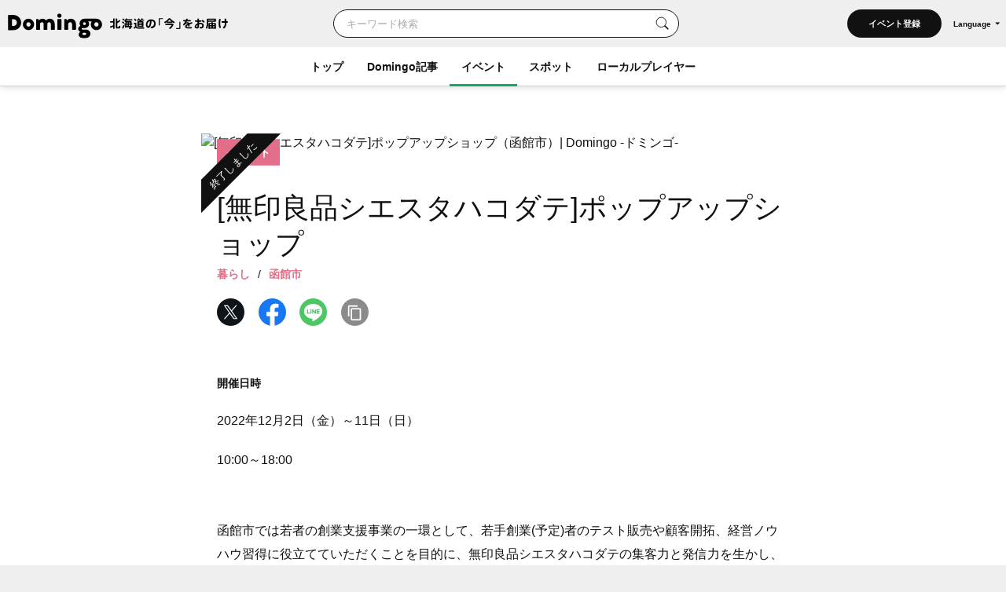

--- FILE ---
content_type: text/html; charset=UTF-8
request_url: https://domingo.ne.jp/event/34152
body_size: 62208
content:
<!DOCTYPE html>
<html lang="ja">

<head>

    <meta name="viewport" content="width=device-width,initial-scale=1">
    <meta charset="utf-8">
    <meta name="description" content="[無印良品シエスタハコダテ]ポップアップショップ （函館市）のイベント情報。函館市では若者の創業支援事業の一環として、若手創業(予定)者のテスト販売や顧客開拓、経営ノウハウ習得に役立てていただくことを目的に、無印良品シエスタハコダテの集客力と発信力を生かし、同施設に短期間出店する｢ポップアップショップ｣を開催します。">
    <meta name="format-detection" content="telephone=no">
    <meta name="csrf-token" content="MlNIenhU2J8Bv28Vc9hSUii2PC5SmyCwzUzESX8N">

                        <title>[無印良品シエスタハコダテ]ポップアップショップ（函館市）| Domingo -ドミンゴ-</title>
            
    <meta property="og:type" content="article">
    <meta property="og:title" content="[無印良品シエスタハコダテ]ポップアップショップ（函館市）| Domingo -ドミンゴ-">
    <meta property="og:description" content="[無印良品シエスタハコダテ]ポップアップショップ （函館市）のイベント情報。函館市では若者の創業支援事業の一環として、若手創業(予定)者のテスト販売や顧客開拓、経営ノウハウ習得に役立てていただくことを目的に、無印良品シエスタハコダテの集客力と発信力を生かし、同施設に短期間出店する｢ポップアップショップ｣を開催します。">
    <meta property="og:site_name" content="全179市町村公認！北海道の「今」をお届け Domingo -ドミンゴ-">
    <meta property="og:url" content="https://domingo.ne.jp/event/34152">
    <meta property="og:locale" content="ja_JP">
    <meta property="og:image" content="https://p1-634a4370.imageflux.jp/w=768,f=webp:auto,q=78/https%3A%2F%2Fwww.city.hakodate.hokkaido.jp%2Fdocs%2F2022062000055%2Ffiles%2Fthumb%2Fpop-up-shop.jpg" />
    <meta property="og:image:width" content="1080" />
    <meta property="og:image:height" content="720" />
    <meta name="twitter:card" content="summary_large_image" />
    <meta name="twitter:creator" content="@cfm_domingo" />
    <meta name="twitter:site" content="@cfm_domingo" />

    
            <meta name="robots" content="noindex, nofollow">
    
    <link rel="stylesheet" href="https://fonts.googleapis.com/icon?family=Material+Icons">
    <link rel="stylesheet" type="text/css" href="/css/reset.css">
    <link rel="stylesheet" href="https://cdnjs.cloudflare.com/ajax/libs/lity/2.4.1/lity.min.css" integrity="sha512-UiVP2uTd2EwFRqPM4IzVXuSFAzw+Vo84jxICHVbOA1VZFUyr4a6giD9O3uvGPFIuB2p3iTnfDVLnkdY7D/SJJQ==" crossorigin="anonymous" referrerpolicy="no-referrer" />
    <link rel="stylesheet" type="text/css" href="//cdn.jsdelivr.net/npm/slick-carousel@1.8.1/slick/slick.css" />
    <link rel="stylesheet" href="https://ajax.googleapis.com/ajax/libs/jqueryui/1.12.1/themes/smoothness/jquery-ui.css">
    <link rel="stylesheet" type="text/css" href="/css/style.css?20260122">

    <script src="https://code.jquery.com/jquery-3.5.1.min.js"></script>
    <script src="https://cdnjs.cloudflare.com/ajax/libs/lity/2.4.1/lity.min.js" integrity="sha512-UU0D/t+4/SgJpOeBYkY+lG16MaNF8aqmermRIz8dlmQhOlBnw6iQrnt4Ijty513WB3w+q4JO75IX03lDj6qQNA==" crossorigin="anonymous" referrerpolicy="no-referrer"></script>
    <script type="text/javascript" src="//ajax.aspnetcdn.com/ajax/jQuery/jquery-1.9.1.min.js"></script>
    <script type="text/javascript" src="/js/jquery.uploadThumbs.js"></script>
    <script src="https://ajax.googleapis.com/ajax/libs/jqueryui/1.12.1/jquery-ui.min.js"></script>
    <script src="https://ajax.googleapis.com/ajax/libs/jqueryui/1/i18n/jquery.ui.datepicker-ja.min.js"></script>
    <script type="text/javascript" src="/js/css_browser_selector.js"></script>
    <script type="text/javascript" src="//cdn.jsdelivr.net/npm/slick-carousel@1.8.1/slick/slick.min.js"></script>
    <script type="text/javascript" src="/js/function.js?202511261614"></script>
    <script src="https://cdnjs.cloudflare.com/ajax/libs/bodymovin/5.8.0/lottie.min.js" type="text/javascript"></script>
    <script type="text/javascript" src="//mlb.valuecommerce.com/mylinkbox.js" async></script>
    <script type="text/javascript" src="/js/loading.js?20211224"></script>

    <link rel="shortcut icon" href="/images/favicon.ico" type="image/x-icon">
    <link rel="apple-touch-icon" href="/images/touch-icon.png" sizes="180x180">

    
    
            
        <link rel="canonical" href="https://domingo.ne.jp/event/34152" />
        <link rel="alternate" hreflang="ja" href="https://domingo.ne.jp/event/34152" />
        <link rel="alternate" hreflang="en" href="https://domingo.ne.jp/en/event/34152" />
        <link rel="alternate" hreflang="zh-CN" href="https://domingo.ne.jp/zh-CN/event/34152" />
        <link rel="alternate" hreflang="zh-TW" href="https://domingo.ne.jp/zh-TW/event/34152" />
        <link rel="alternate" hreflang="ko" href="https://domingo.ne.jp/ko/event/34152" />
    
    

    <script>
        $(function () {
            $.datepicker.setDefaults($.datepicker.regional["ja"]);
            $("#date1").datepicker();
            $("#date2").datepicker();
        });
    </script>

    <script>
        $(function () {
            $('#hero_slider').slick({
                autoplay: true,
                autoplaySpeed: 5000,
                centerMode :true,
                variableWidth: true,
                dots: true,
                responsive: [{
                    breakpoint: 561,
                    settings: {
                        centerMode:false,
                        variableWidth:false,
                        arrows: false,
                    }
                }]
            });

            var bnr_dots_flag = true;
            if($('#bnr_slider li').length == 1){
                bnr_dots_flag = false;
            }
            $('#bnr_slider').slick({
                autoplay: false,
                autoplaySpeed: 5000,
                draggable: false,
                slidesToShow: 3,
                arrows: false,
                responsive: [{
                    breakpoint: 561,
                    settings: {
                        autoplay: true,
                        draggable: true,
                        slidesToShow: 1,
                        dots: bnr_dots_flag,
                    }
                }]
            });

            $('#article__hero_slider').slick({
                autoplay: true,
                autoplaySpeed: 5000,
                dots: true,
                arrows: false
            });
        });
    </script>

    
    <script type="text/javascript">
        (function(c,l,a,r,i,t,y){
            c[a]=c[a]||function(){(c[a].q=c[a].q||[]).push(arguments)};
            t=l.createElement(r);t.async=1;t.src="https://www.clarity.ms/tag/"+i;
            y=l.getElementsByTagName(r)[0];y.parentNode.insertBefore(t,y);
        })(window, document, "clarity", "script", "or105tq0yj");
    </script>

    
    <script>(function(w,d,s,l,i){w[l]=w[l]||[];w[l].push({'gtm.start':
                new Date().getTime(),event:'gtm.js'});var f=d.getElementsByTagName(s)[0],
            j=d.createElement(s),dl=l!='dataLayer'?'&l='+l:'';j.async=true;j.src=
            'https://www.googletagmanager.com/gtm.js?id='+i+dl;f.parentNode.insertBefore(j,f);
        })(window,document,'script','dataLayer','GTM-P2P38DM');</script>
    <!-- End Google Tag Manager -->
</head>

<body>


    
    

    <!-- Google Tag Manager (noscript) -->
    <noscript><iframe src="https://www.googletagmanager.com/ns.html?id=GTM-P2P38DM"
                      height="0" width="0" style="display:none;visibility:hidden"></iframe></noscript>
    <!-- End Google Tag Manager (noscript) -->

                        <div id="wrapper" class="app_bnr_none">
            
        <div class="main_cont">


    <header id="header" class="scroll">
        <div class="app_bnr_wrap hide">

            
            <script>
                function DisableButton(obj) {
                    obj.disabled = true;
                    obj.value = '処理中';
                    obj.form.submit();
                }
            </script>

            
            

            
            
        </div>
        <div class="header_inner">
            <div class="header_top">

                <h1 class="header_logo">
                    <a id="button_top" href="/">
                        <img class="pc" src="/images/logo_header_pc.svg" alt="Domingo-ドミンゴ-">
                        <img class="header_catch pc" src="/images/logo_header_catch_.svg" alt="北海道の「今」をお届け">
                        <img class="sp" src="/images/logo_header_.svg" alt="北海道の「今」をお届け Domingo-ドミンゴ-">
                    </a>
                </h1>

                                    <div class="header_top_search">
                                                    <form class="search" action="/key_word" method="get">
                                                        <div class="search_txtarea">
                                    <input id="key_word" type="text" name="word" placeholder="キーワード検索">
                                </div>
                                <div id="key_word_submit" class="search_icon">
                                    <input id="key_word_search" type="submit" value="">
                                </div>
                            </form>
                    </div>

                    <div class="event_btn_area">
                        
                                                                                    <div class="event_btn">
                                    <a id="event_post_btn" href="/sign_in">イベント登録</a>
                                </div>
                                                    
                        
                        
                                                    <div id="header_lang" class="header_lang">
                                <p class="header_lang_btn">Language</p>
                                <ul class="header_lang_menu">
                                    <li><a href="https://domingo.ne.jp/event/34152">日本語</a></li>
                                    <li><a href="https://domingo.ne.jp/en/event/34152">ENGLISH</a></li>
                                    <li><a href="https://domingo.ne.jp/zh-CN/event/34152">中文简体</a></li>
                                    <li><a href="https://domingo.ne.jp/zh-TW/event/34152">中文繁體</a></li>
                                    <li><a href="https://domingo.ne.jp/ko/event/34152">한국어</a></li>
                                </ul>
                            </div>
                                            </div>

                    









                            </div>

            <div id="header_menu">
                <div class="header_menu_cont">
                    <div class="header_nav">
                        <nav>
                            <div class="header_menu_cont_box global_nav_main">
                                <ul class="header_menu_list">
                                    <!-- SPキーワード検索 -->
                                    <li class="header_menu_search sp">
                                                                                    <form class="search" action="/key_word" method="get">
                                                                                        
                                                <div class="search_txtarea">
                                                    <input id="key_word" type="text" name="word" placeholder="キーワード検索">
                                                </div>
                                                <div id="key_word_submit" class="search_icon">
                                                    <input id="key_word_search" type="submit" value="">
                                                </div>
                                            </form>
                                    </li>
                                    <!-- SPキーワード検索ここまで -->
                                    <li class=""><a href="/">トップ</a></li>
                                    <li class="has_submenu">
                                        <a href="/article/list/1">Domingo記事</a>
                                        <div class="header_submenu">
                                            <div class="header_submenu_inner">
                                                <div class="header_submenu_row">
                                                    <div class="header_submenu_group accordion_wrapper">
                                                        <p class="header_submenu_heading accordion_btn">食べる</p>
                                                        <ul class="header_submenu_list accordion_target">
                                                            <li><a href="/article/list/1/unspecified/sweets">スイーツ・パン</a></li>
                                                            <li><a href="/article/list/1/unspecified/ramen">ラーメン</a></li>
                                                            <li><a href="/article/list/1/unspecified/sushi">寿司</a></li>
                                                            <li><a href="/article/list/1/unspecified/curry">カレー</a></li>
                                                            <li><a href="/article/list/1/unspecified/genghiskhan">ジンギスカン</a></li>
                                                            <li><a href="/article/list/1/unspecified/lunch_buffet">ランチ・ビュッフェ</a></li>
                                                            <li><a href="/article/list/1/unspecified/dinner">ディナー</a></li>
                                                            <li><a href="/article/list/1/unspecified/cafe">カフェ</a></li>
                                                        </ul>
                                                    </div>
                                                    <div class="header_submenu_group accordion_wrapper">
                                                        <p class="header_submenu_heading accordion_btn">お出かけ</p>
                                                        <ul class="header_submenu_list accordion_target">
                                                            <li><a href="/article/list/1/unspecified/event-summary-municipalities-category">イベント</a></li>
                                                            <li><a href="/article/list/1/unspecified/favorite-view">素敵な景色</a></li>
                                                            <li><a href="/article/list/1/unspecified/hokkaido-drive">ドライブ</a></li>
                                                            <li><a href="/article/list/1/unspecified/outdoor-camp">アウトドア・キャンプ</a></li>
                                                            <li><a href="/article/list/1/unspecified/experience">体験</a></li>
                                                            <li><a href="/article/list/1/unspecified/cherry-blossom-autumn-leaves">桜・花見・紅葉</a></li>
                                                            <li><a href="/article/list/1/unspecified/ski-snowboard">スキー場・スノーボード</a></li>
                                                            <li><a href="/article/list/1/unspecified/hotsprings-hotels">温泉・ホテル</a></li>
                                                        </ul>
                                                    </div>
                                                    <div class="header_submenu_group accordion_wrapper">
                                                        <p class="header_submenu_heading accordion_btn">暮らし</p>
                                                        <ul class="header_submenu_list accordion_target">
                                                            <li><a href="/article/list/1/unspecified/people">ひと</a></li>
                                                            <li><a href="/article/list/1/unspecified/town">まち</a></li>
                                                            <li><a href="/article/list/1/unspecified/animal">動物・生き物</a></li>
                                                            <li><a href="/article/list/1/unspecified/culture">カルチャー</a></li>
                                                            <li><a href="/article/list/1/unspecified/history">歴史</a></li>
                                                        </ul>
                                                    </div>
                                                </div>
                                                <hr>
                                                <div class="header_submenu_group accordion_wrapper">
                                                    <p class="header_submenu_heading accordion_btn">エリア別</p>
                                                    <ul class="header_submenu_list accordion_target area">
                                                        <li><a href="/article/list/1/sapporo">札幌</a></li>
                                                        <li><a href="/article/list/1/otaru-niseko">小樽・ニセコ</a></li>
                                                        <li><a href="/article/list/1/asahikawa-furano">旭川・富良野</a></li>
                                                        <li><a href="/article/list/1/hakodate-donan">函館・道南</a></li>
                                                        <li><a href="/article/list/1/obihiro-tokachi">帯広・十勝</a></li>
                                                        <li><a href="/article/list/1/ishikari-sorachi">石狩・空知</a></li>
                                                        <li><a href="/article/list/1/tomakomai-muroran-noboribetsu">苫小牧・室蘭・登別</a></li>
                                                        <li><a href="/article/list/1/kushiro-shiretoko">釧路・知床</a></li>
                                                        <li><a href="/article/list/1/abashiri-ohotsuku">網走・オホーツク</a></li>
                                                        <li><a href="/article/list/1/wakkanai-douhoku">稚内・道北</a></li>
                                                        <li><a href="/article/list/1/hidaka-erimo">日高・えりも</a></li>
                                                        <li><a href="/article/list/1/others">その他</a></li>
                                                    </ul>
                                                </div>
                                            </div>
                                        </div>
                                    </li>
                                    <li class="current has_submenu">
                                        <a href="/event_list/1">イベント</a>
                                        <div class="header_submenu">
                                            <div class="header_submenu_inner">
                                                <div class="header_submenu_row">
                                                    <div class="header_submenu_group accordion_wrapper">
                                                        <p class="header_submenu_heading accordion_btn">観光・催し</p>
                                                        <ul class="header_submenu_list accordion_target">
                                                            <li><a href="/event_list_travel/1">観光</a></li>
                                                            <li><a href="/event_list_festival/1">お祭り</a></li>
                                                            <li><a href="/event_list_food_gourmet/1">食・グルメ</a></li>
                                                            <li><a href="/event_list_entertainment/1">エンタメ</a></li>
                                                            <li><a href="/event_list_exhibition/1">展示</a></li>
                                                        </ul>
                                                    </div>
                                                    <div class="header_submenu_group accordion_wrapper">
                                                        <p class="header_submenu_heading accordion_btn">体験・レジャー</p>
                                                        <ul class="header_submenu_list accordion_target">
                                                            <li><a href="/event_list_experience/1">体験</a></li>
                                                            <li><a href="/event_list_sports/1">スポーツ</a></li>
                                                            <li><a href="/event_list_family/1">ファミリー</a></li>
                                                        </ul>
                                                    </div>
                                                    <div class="header_submenu_group accordion_wrapper">
                                                        <p class="header_submenu_heading accordion_btn">暮らし・学び</p>
                                                        <ul class="header_submenu_list accordion_target">
                                                            <li><a href="/event_list_life/1">暮らし</a></li>
                                                            <li><a href="/event_list_business_seminar/1">ビジネス・セミナー</a></li>
                                                        </ul>
                                                    </div>
                                                </div>
                                                <hr>
                                                <div class="header_submenu_group accordion_wrapper">
                                                    <p class="header_submenu_heading accordion_btn">エリア別</p>
                                                    <ul class="header_submenu_list accordion_target area">
                                                        <li><a href="/event_list_sapporo/1">札幌</a></li>
                                                        <li><a href="/event_list_otaru/1">小樽・ニセコ</a></li>
                                                        <li><a href="/event_list_asahikawa/1">旭川・富良野</a></li>
                                                        <li><a href="/event_list_hakodate/1">函館・道南</a></li>
                                                        <li><a href="/event_list_obihiro/1">帯広・十勝</a></li>
                                                        <li><a href="/event_list_ishikari/1">石狩・空知</a></li>
                                                        <li><a href="/event_list_tomakomai/1">苫小牧・室蘭・登別</a></li>
                                                        <li><a href="/event_list_kushiro/1">釧路・知床</a></li>
                                                        <li><a href="/event_list_abashiri/1">網走・オホーツク</a></li>
                                                        <li><a href="/event_list_wakkanai/1">稚内・道北</a></li>
                                                        <li><a href="/event_list_hidaka/1">日高・えりも</a></li>
                                                        <li><a href="/event_list_dogai/1">北海道外</a></li>
                                                    </ul>
                                                </div>
                                            </div>
                                        </div>
                                    </li>
                                    <li class="has_submenu">
                                        <a href="/spot_list/1">スポット</a>
                                        <div class="header_submenu">
                                            <div class="header_submenu_inner">
                                                <div class="header_submenu_row">
                                                    <div class="header_submenu_group accordion_wrapper">
                                                        <p class="header_submenu_heading accordion_btn">見る・遊ぶ</p>
                                                        <ul class="header_submenu_list accordion_target">
                                                            <li><a href="/spot_list/1/unspecified/sightseeing">観光</a></li>
                                                            <li><a href="/spot_list/1/unspecified/nature">自然・景色</a></li>
                                                            <li><a href="/spot_list/1/unspecified/park">公園</a></li>
                                                            <li><a href="/spot_list/1/unspecified/outdoor">アウトドア</a></li>
                                                            <li><a href="/spot_list/1/unspecified/experience">体験</a></li>
                                                            <li><a href="/spot_list/1/unspecified/exhibition">展示</a></li>
                                                        </ul>
                                                    </div>
                                                    <div class="header_submenu_group accordion_wrapper">
                                                        <p class="header_submenu_heading accordion_btn">食べる・ショッピング</p>
                                                        <ul class="header_submenu_list accordion_target">
                                                            <li><a href="/spot_list/1/unspecified/gourmet">グルメ</a></li>
                                                            <li><a href="/spot_list/1/unspecified/shopping">ショッピング</a></li>
                                                        </ul>
                                                    </div>
                                                    <div class="header_submenu_group accordion_wrapper">
                                                        <p class="header_submenu_heading accordion_btn">泊まる・交流する</p>
                                                        <ul class="header_submenu_list accordion_target">
                                                            <li><a href="/spot_list/1/unspecified/hotel">宿</a></li>
                                                            <li><a href="/spot_list/1/unspecified/hot-spring">温泉・銭湯</a></li>
                                                            <li><a href="/spot_list/1/unspecified/machi-hub">まちハブ</a></li>
                                                        </ul>
                                                    </div>
                                                </div>
                                                <hr>
                                                <div class="header_submenu_group accordion_wrapper">
                                                    <p class="header_submenu_heading accordion_btn">エリア別</p>
                                                    <ul class="header_submenu_list accordion_target area">
                                                        <li><a href="/spot_list/1/Sapporo-Shi">札幌</a></li>
                                                        <li><a href="/spot_list/1/Otaru-Shi">小樽・ニセコ</a></li>
                                                        <li><a href="/spot_list/1/Asahikawa-Shi">旭川・富良野</a></li>
                                                        <li><a href="/spot_list/1/Hakodate-Shi">函館・道南</a></li>
                                                        <li><a href="/spot_list/1/Obihiro-Shi">帯広・十勝</a></li>
                                                        <li><a href="/spot_list/1/Ishikari-Shi">石狩・空知</a></li>
                                                        <li><a href="/spot_list/1/Tomakomai-Shi">苫小牧・室蘭・登別</a></li>
                                                        <li><a href="/spot_list/1/Kushiro-Cho">釧路・知床</a></li>
                                                        <li><a href="/spot_list/1/Abashiri-Shi">網走・オホーツク</a></li>
                                                        <li><a href="/spot_list/1/Wakkanai-Shi">稚内・道北</a></li>
                                                        <li><a href="/spot_list/1/Hidaka-Cho">日高・えりも</a></li>
                                                    </ul>
                                                </div>
                                            </div>
                                        </div>
                                    </li>
                                    <li class=""><a href="/player/list/1">ローカルプレイヤー</a></li>
                                </ul>
                            </div>




                            
                                                            <div class="header_lang">
                                    <ul class="header_lang_menu">
                                        <li><a href="https://domingo.ne.jp/event/34152">日本語</a></li>
                                        <li><a href="https://domingo.ne.jp/en/event/34152">ENGLISH</a></li>
                                        <li><a href="https://domingo.ne.jp/zh-CN/event/34152">中文简体</a></li>
                                        <li><a href="https://domingo.ne.jp/zh-TW/event/34152">中文繁體</a></li>
                                        <li><a href="https://domingo.ne.jp/ko/event/34152">한국어</a></li>
                                    </ul>
                                </div>
                            
                        </nav>
                    </div>
                </div>
                <div id="header_menu_btn"></div>
            </div>
        </div>
    </header>

        </div>


    <div id="main" class="page_detail pink event detail_event">
        <div class="main_inner">
            <article id="article" class="cont">
                <div class="article__hero">
                    <div class="article__hero--inner">
                        <img src="https://p1-634a4370.imageflux.jp/w=768,f=webp:auto,q=78/https%3A%2F%2Fwww.city.hakodate.hokkaido.jp%2Fdocs%2F2022062000055%2Ffiles%2Fthumb%2Fpop-up-shop.jpg" class="article__hero--img" alt="[無印良品シエスタハコダテ]ポップアップショップ（函館市）| Domingo -ドミンゴ-" decoding="async">
                        <div class="article__label">
                            <p>イベント</p>
                            
                            
                            
                            
                            
                                                    </div>
                                                <div class="article__label_corner">
                            <p>終了しました</p>
                        </div>
                                            </div>
                </div>
                <div class="cont__inner">
                        <div class="cont__doc">
                            <div class="section title_area">
                                <h1>[無印良品シエスタハコダテ]ポップアップショップ</h1>

                                <div class="title_area_sub">
                                                                            <p class="city"><a id="button_event" href="/event_list/1/0/0/0/unspecified/lifestyle">暮らし</a></p>
                                                                        <p class="city">/</p>
                                                                                                                        
                                        <p class="city"><a id="button_event" href="/event/area/list/22/1">函館市</a></p>
                                                                                                </div>

                            <script>
                                // URLコピー
                                function copy_url() {
                                    const locate = '';
                                    const element = document.createElement('input');
                                    if (locate !== '') {
                                        element.value = 'https://domingo.ne.jp//event/34152';
                                    } else {
                                        element.value = 'https://domingo.ne.jp/event/34152';
                                    }
                                    document.body.appendChild(element);
                                    element.select();
                                    document.execCommand('copy');
                                    document.body.removeChild(element);

                                    // コピーしました表示
                                    const target = document.getElementById("copy_completed");
                                    target.innerHTML = '<button class="copy_btn" onclick="copy_url()"></button><p class="copy_complete" id="copy_complete">URLをコピーしました</p>';

                                    const target_2 = document.getElementById("copy_completed_2");
                                    target_2.innerHTML = '<button class="copy_btn" onclick="copy_url()"></button><p class="copy_complete" id="copy_complete">URLをコピーしました</p>';

                                    // 3秒後にコピーしました表示をクリア
                                    window.setTimeout(() => {
                                        const target = document.getElementById("copy_completed");
                                        target.innerHTML = '<button class="copy_btn" onclick="copy_url()"></button>';
                                        const target_2 = document.getElementById("copy_completed_2");
                                        target_2.innerHTML = '<button class="copy_btn" onclick="copy_url()"></button>';
                                    }, 3000);
                                }
                            </script>

                            <ul class="share_sns_list">
                                <li>
                                                                            <a class="sns_btn_tw" href="https://twitter.com/intent/tweet?text=%5B%E7%84%A1%E5%8D%B0%E8%89%AF%E5%93%81%E3%82%B7%E3%82%A8%E3%82%B9%E3%82%BF%E3%83%8F%E3%82%B3%E3%83%80%E3%83%86%5D%E3%83%9D%E3%83%83%E3%83%97%E3%82%A2%E3%83%83%E3%83%97%E3%82%B7%E3%83%A7%E3%83%83%E3%83%97%0a@cfm_domingo より%0a&url=https://domingo.ne.jp/event/34152" rel="nofollow" target="_blank">
                                            <img src="/images/sns_twitter.svg?20240328" alt="Twitter">
                                        </a>
                                                                    </li>
                                <li>
                                                                            <a class="sns_btn_fb" href="http://www.facebook.com/share.php?quote=%5B%E7%84%A1%E5%8D%B0%E8%89%AF%E5%93%81%E3%82%B7%E3%82%A8%E3%82%B9%E3%82%BF%E3%83%8F%E3%82%B3%E3%83%80%E3%83%86%5D%E3%83%9D%E3%83%83%E3%83%97%E3%82%A2%E3%83%83%E3%83%97%E3%82%B7%E3%83%A7%E3%83%83%E3%83%97%0a@Domingo.Hokkaido より&u=https://domingo.ne.jp/event/34152" target="_blank" rel="nofollow">
                                            <img src="/images/sns_facebook.svg" alt="Facebook">
                                        </a>
                                                                    </li>
                                <li>
                                                                            <a class="sns_btn_line" href="http://line.me/R/msg/text/?%5B%E7%84%A1%E5%8D%B0%E8%89%AF%E5%93%81%E3%82%B7%E3%82%A8%E3%82%B9%E3%82%BF%E3%83%8F%E3%82%B3%E3%83%80%E3%83%86%5D%E3%83%9D%E3%83%83%E3%83%97%E3%82%A2%E3%83%83%E3%83%97%E3%82%B7%E3%83%A7%E3%83%83%E3%83%97%0ahttps://domingo.ne.jp/event/34152" target="_blank" rel="nofollow">
                                            <img src="/images/sns_line.svg" alt="LINE">
                                        </a>
                                                                    </li>
                                <li id="copy_completed">
                                    <button class="copy_btn" onclick="copy_url()"></button>
                                </li>
                            </ul>

                        </div>

                        
                        <div class="section date_area">
                            <h2>開催日時</h2>
                            <div class="date_area_info">
                                <p class="date">2022年12月2日（金）～11日（日）</p>
                                <p class="time">10:00～18:00</p>
                            </div>
                        </div>

                        <div class="section about_area">
                            <h2></h2>
                            <p>函館市では若者の創業支援事業の一環として、若手創業(予定)者のテスト販売や顧客開拓、経営ノウハウ習得に役立てていただくことを目的に、無印良品シエスタハコダテの集客力と発信力を生かし、同施設に短期間出店する｢ポップアップショップ｣を開催します。<br />
<br />
[出店者一覧]<br />
・Baby's Breath -Calm-(陶器・季節もの雑貨，ファブリック)<br />
・BoyaG(アパレル衣服)<br />
<br />
詳しくはリーフレットをご覧ください。<br />
<br />
※イベントの開催状況につきましては、主催者様の公式サイトを必ずご確認ください。</p>
                                                                                        <a class="web" href="https://www.city.hakodate.hokkaido.jp/docs/2022062000055/files/pop-up-shop.pdf" target="_blank">リーフレット</a>
                                                    </div>

                        
                        <div class="section venue_area">
                            <h2>会場</h2>
                            <p>無印良品シエスタハコダテ 1階</p>
                            <div class="map">
                                                                    <iframe src="https://www.google.com/maps/embed/v1/place?key=AIzaSyC0YMKUBgbc1ZXc6KxtezaBJegHQspOsag&amp;q=〒040-0011 北海道 函館市函館本町２４－１  シエスタハコダテ&amp;center=41.7896187,140.7519576" width="600" height="450" frameborder="0" style="border:0" allowfullscreen></iframe>
                                                            </div>
                                                    </div>

                                                    <div class="section sponsor_area">
                                <h2>主催者</h2>
                                <p>函館市</p>
                            </div>
                        
                                                    <div class="section contact_area">
                                <h2>お問い合わせ</h2>
                                <p>函館市 経済部 工業振興課</p>
                                                                    <a class="mail" href="mailto:kougyou1@city.hakodate.hokkaido.jp" target="_blank">メール</a>
                                                                                                    <p class="tel">0138213316</p>
                                                                                            </div>
                        
                        
                    </div>

                    <div class="cont__notes">
                                                                                    <p>概要引用元： <a href="https://www.city.hakodate.hokkaido.jp/docs/2022062000055/" target="_blank">函館市</a></p>
                                                                            
                        <p>内容は事前の予告なく変更になる場合がございます。<br>イベントの開催状況につきましては、主催者様の公式サイト等を必ずご確認ください。</p>

                                                    <a id="button_event" class="report" href="/contact-other?event_id=34152" target="_blank">問題を報告する</a>
                                            </div>

                    <ul class="share_sns_list">
                        <li>
                            <a class="sns_btn_tw" href="https://twitter.com/intent/tweet?text=%5B%E7%84%A1%E5%8D%B0%E8%89%AF%E5%93%81%E3%82%B7%E3%82%A8%E3%82%B9%E3%82%BF%E3%83%8F%E3%82%B3%E3%83%80%E3%83%86%5D%E3%83%9D%E3%83%83%E3%83%97%E3%82%A2%E3%83%83%E3%83%97%E3%82%B7%E3%83%A7%E3%83%83%E3%83%97%0a@cfm_domingo より%0a&url=https://domingo.ne.jp/event/34152" rel="nofollow" target="_blank">
                                <img src="/images/sns_twitter.svg?20240328" alt="Twitter">
                            </a>
                        </li>
                        <li>
                            <a class="sns_btn_fb" href="http://www.facebook.com/share.php?quote=%5B%E7%84%A1%E5%8D%B0%E8%89%AF%E5%93%81%E3%82%B7%E3%82%A8%E3%82%B9%E3%82%BF%E3%83%8F%E3%82%B3%E3%83%80%E3%83%86%5D%E3%83%9D%E3%83%83%E3%83%97%E3%82%A2%E3%83%83%E3%83%97%E3%82%B7%E3%83%A7%E3%83%83%E3%83%97%0a@Domingo.Hokkaido より&u=https://domingo.ne.jp/event/34152" target="_blank" rel="nofollow">
                                <img src="/images/sns_facebook.svg" alt="Facebook">
                            </a>
                        </li>
                        <li>
                            <a class="sns_btn_line" href="http://line.me/R/msg/text/?%5B%E7%84%A1%E5%8D%B0%E8%89%AF%E5%93%81%E3%82%B7%E3%82%A8%E3%82%B9%E3%82%BF%E3%83%8F%E3%82%B3%E3%83%80%E3%83%86%5D%E3%83%9D%E3%83%83%E3%83%97%E3%82%A2%E3%83%83%E3%83%97%E3%82%B7%E3%83%A7%E3%83%83%E3%83%97%0ahttps://domingo.ne.jp/event/34152" target="_blank" rel="nofollow">
                                <img src="/images/sns_line.svg" alt="LINE">
                            </a>
                        </li>
                        <li id="copy_completed_2">
                            <button class="copy_btn" onclick="copy_url()"></button>
                        </li>
                    </ul>

                    

                                            <div class="section bnr_area">
                            <a href="https://domingo.ne.jp/notice/detail/52776"><img src="/images/event/bnr_event_spot_publish.jpg" alt="イベント主催者のみなさん！Domingoにイベント情報を掲載しませんか？" decoding="async"></a>
                        </div>
                                    </div>
            </article>

                            <section class="section">
                    <div class="section__inner">
                        <h2 class="section__title">おすすめイベント</h2>
                        <ul class="card__list">

                                                            <li>
                                    <a id="button_event" href="/event/52233">
                                                                                    <p class="card__tmb"><img src="https://p1-634a4370.imageflux.jp/w=768,f=webp:auto,q=78/https%3A%2F%2Fapi.domingo.ne.jp%2Fupload%2Fevent%2F202411%2F4a711eb86df678d69d824b16ef7402b7.jpg" alt="" decoding="async"></p>
                                                                                <div class="card__txt">
                                            <p class="card__label pink">イベント
                                                
                                                
                                                
                                                
                                                
                                            </p>
                                                                                        <p class="card__title">五稜星の夢（ほしのゆめ）</p>
                                            <p class="card__eventdate"><span>2025年12月1日（月）～2月28日（土）</span></p>
                                            <p class="card__sub">
                                                観光 /
                                                                                                                                                            函館市
                                                                                                                                                </p>
                                        </div>
                                    </a>
                                </li>
                                                            <li>
                                    <a id="button_event" href="/event/52283">
                                                                                    <p class="card__tmb"><img src="https://p1-634a4370.imageflux.jp/w=768,f=webp:auto,q=78/https%3A%2F%2Fapi.domingo.ne.jp%2Fupload%2Fevent%2F202510%2F0mrbSNz9ggqo1DrhRS9VrLNZ7THf6EL9OzCs70U5.jpg" alt="" decoding="async"></p>
                                                                                <div class="card__txt">
                                            <p class="card__label pink">イベント
                                                
                                                
                                                
                                                
                                                
                                            </p>
                                                                                        <p class="card__title">しかりべつ湖コタン2026</p>
                                            <p class="card__eventdate"><span>2026年1月24日（土）～3月15日（日）</span></p>
                                            <p class="card__sub">
                                                観光 /
                                                                                                                                                            鹿追町
                                                                                                                                                </p>
                                        </div>
                                    </a>
                                </li>
                                                            <li>
                                    <a id="button_event" href="/event/52518">
                                                                                    <p class="card__tmb"><img src="https://p1-634a4370.imageflux.jp/w=768,f=webp:auto,q=78/https%3A%2F%2Fs3.ap-northeast-1.amazonaws.com%2Fdomingo-web.production%2Fevent_upload_images%2F2025%2F12%2F03%2F692fe58b839b2_1764746635.jpg" alt="" decoding="async"></p>
                                                                                <div class="card__txt">
                                            <p class="card__label pink">イベント
                                                
                                                
                                                
                                                
                                                
                                            </p>
                                                                                        <p class="card__title">阿寒湖氷上フェスティバル 阿寒湖ICE・愛す・阿寒「冬華美」</p>
                                            <p class="card__eventdate"><span>2026年2月1日（日）～3月15日（日）</span></p>
                                            <p class="card__sub">
                                                観光 /
                                                                                                                                                            釧路市
                                                                                                                                                </p>
                                        </div>
                                    </a>
                                </li>
                                                            <li>
                                    <a id="button_event" href="/event/52665">
                                                                                    <p class="card__tmb"><img src="https://p1-634a4370.imageflux.jp/w=768,f=webp:auto,q=78/https%3A%2F%2Fs3.ap-northeast-1.amazonaws.com%2Fdomingo-web.production%2Fevent_upload_images%2F2026%2F01%2F06%2F695cb03ddcd94_1767682109.jpg" alt="" decoding="async"></p>
                                                                                <div class="card__txt">
                                            <p class="card__label pink">イベント
                                                
                                                
                                                
                                                
                                                
                                            </p>
                                                                                        <p class="card__title">RISING SUN ROCK FESTIVAL 2026 in EZO</p>
                                            <p class="card__eventdate"><span>2026年8月14日（金）～15日（土）</span></p>
                                            <p class="card__sub">
                                                エンタメ /
                                                                                                                                                            石狩市
                                                                                                                                                                                                                小樽市
                                                                                                                                                </p>
                                        </div>
                                    </a>
                                </li>
                                                            <li>
                                    <a id="button_event" href="/event/52680">
                                                                                    <p class="card__tmb"><img src="https://p1-634a4370.imageflux.jp/w=768,f=webp:auto,q=78/https%3A%2F%2Fs3.ap-northeast-1.amazonaws.com%2Fdomingo-web.production%2Fevent_upload_images%2F2026%2F01%2F14%2F69671af07f12b_1768364784.jpg" alt="" decoding="async"></p>
                                                                                <div class="card__txt">
                                            <p class="card__label pink">イベント
                                                
                                                
                                                
                                                
                                                
                                            </p>
                                                                                        <p class="card__title">IWAMIZAWA ドカ雪まつり2026</p>
                                            <p class="card__eventdate"><span>2026年2月7日（土）～8日（日）</span></p>
                                            <p class="card__sub">
                                                お祭り /
                                                                                                                                                            岩見沢市
                                                                                                                                                </p>
                                        </div>
                                    </a>
                                </li>
                                                            <li>
                                    <a id="button_event" href="/event/52682">
                                                                                    <p class="card__tmb"><img src="https://p1-634a4370.imageflux.jp/w=768,f=webp:auto,q=78/https%3A%2F%2Fs3.ap-northeast-1.amazonaws.com%2Fdomingo-web.production%2Fevent_upload_images%2F2026%2F01%2F07%2F695dd604d45eb_1767757316.jpg" alt="" decoding="async"></p>
                                                                                <div class="card__txt">
                                            <p class="card__label pink">イベント
                                                
                                                
                                                
                                                
                                                
                                            </p>
                                                                                        <p class="card__title">第27回 2026北見厳寒の焼き肉まつり</p>
                                            <p class="card__eventdate"><span>2026年2月6日（金）</span></p>
                                            <p class="card__sub">
                                                お祭り /
                                                                                                                                                            北見市
                                                                                                                                                </p>
                                        </div>
                                    </a>
                                </li>
                            
                        </ul>
                    </div>
                                            <div class="readmore__btn">
                            <a id="button_event" href="/event_list/related/34152">もっと見る</a>
                        </div>
                                    </section>
            
            <div class="cont__adsbygoogle">
                <style>
                    .adsense_responsive { width: 320px; height: 100px; }
                    @media(min-width: 560px) { .adsense_responsive { width: 468px; height: 60px; } }
                    @media(min-width: 960px) { .adsense_responsive { width: 728px; height: 90px; } }
                </style>
                <script async src="https://pagead2.googlesyndication.com/pagead/js/adsbygoogle.js?client=ca-pub-6299807395149855"
                        crossorigin="anonymous"></script>
                <!-- adsense_responsive -->
                <ins class="adsbygoogle adsense_responsive"
                     style="display:block"
                     data-ad-client="ca-pub-6299807395149855"
                     data-ad-slot="3349476048"></ins>
                <script>
                    (adsbygoogle = window.adsbygoogle || []).push({});
                </script>
            </div>

        </div>
    </div>

    <div class="topic_path">

    <ol>
                                    <li><a href="https://domingo.ne.jp">ホーム</a></li>
                                                <li><a href="https://domingo.ne.jp/event_list/1">イベント</a></li>
                                                <li>[無印良品シエスタハコダテ]ポップアップショップ</li>
                        </ol>
</div>



        
    <footer id="footer">
        <div class="footer_app">
            <div class="footer_app_inner">
                <p class="footer_app_badge"><img src="/images/badge_free.svg" alt="無料"></p>
                <p class="footer_app_logo"><img src="/images/logo_domingo_wht.svg" alt="Domingo"></p>
                <p class="footer_app_title">アプリでもっと便利に！</p>
                <ul class="footer_app_point">
                    <li>
                        <div class="point_txt">
                            <p class="point_num"><span>POINT</span><span>01</span></p>
                            <p>北海道の旬な「ニュース」をカテゴリごとにチェックできる！</p>
                        </div>
                        <p class="point_img">
                                                            <img src="https://p1-634a4370.imageflux.jp/w=768,f=webp:auto,q=78/https://domingo.ne.jp/images/app_point_2.png">
                                                    </p>
                    </li>
                    <li>
                        <div class="point_txt">
                            <p class="point_num"><span>POINT</span><span>02</span></p>
                            <p>あなたの「まち」の情報をまとめてチェックできる！</p>
                        </div>
                        <p class="point_img">
                                                            <img src="https://p1-634a4370.imageflux.jp/w=768,f=webp:auto,q=78/https://domingo.ne.jp/images/app_point_1.png">
                                                    </p>
                    </li>
                    <li>
                        <div class="point_txt">
                            <p class="point_num"><span>POINT</span><span>03</span></p>
                            <p>道内各地で開催される「イベント」が探しやすく、保存も可能！</p>
                        </div>
                        <p class="point_img">
                                                            <img src="https://p1-634a4370.imageflux.jp/w=768,f=webp:auto,q=78/https://domingo.ne.jp/images/app_point_3.png">
                                                    </p>
                    </li>
                </ul>
                <div class="btn_cta_app">
                                            <a class="appstore" href="https://apps.apple.com/jp/app/domingo/id1102689377"><img src="/images/cta_btn_appstore_.svg" alt="App Storeからダウンロード"></a>
                        <a class="googleplay" href="https://play.google.com/store/apps/details?id=jp.co.crypton.peach"><img src="/images/cta_btn_googleplay_.svg" alt="Google Playで手に入れよう"></a>
                                    </div>
            </div>
        </div>

        
        
        <div class="section bnr_area footer_bnr_lp_pr">
            <a href="/contact/ad" target="_blank">
                <img src="/images/advertising consultation banner.png" alt="DomingoのPRプランのご案内">
            </a>
        </div>

        <div class="footer_inner">

            <p class="footer_sns_lead"><span class="break">Domingo公式SNSをフォローしよう！</span></p>
            <div class="footer_sns">
                <a class="footer_tw" href="https://twitter.com/cfm_domingo/" target="_blank"><img src="/images/icon_twitter.svg?20240328" alt="Twitter"></a>
                <a class="footer_fb" href="https://www.facebook.com/Domingo.Hokkaido/" target="_blank"><img src="/images/icon_facebook.svg" alt="Facebook"></a>
                <a class="footer_insta" href="https://www.instagram.com/cfm_domingo/" target="_blank"><img src="/images/icon_instagram.svg" alt="Instagram"></a>
            </div>

            <ul class="footer_nav">
                <li><a href="/about_domingo">Domingoとは</a></li>
                
                <li><a href="/notice/1">お知らせ</a></li>
                <li><a href="/about_app">アプリについて</a></li>
            </ul>

            <ul class="footer_nav sub">
                                    <li><a id="contact_btn" href="/contact-other">お問い合わせ</a></li>
                    <li><a id="contact_ad_btn" href="/contact/ad">広告掲載のご相談</a></li>
                                <li><a href="https://www.crypton.co.jp/cfm/aboutus" target="_blank">運営会社</a></li>
                <li><a id="terms" href="/terms">利用規約</a></li>
                <li><a id="privacy_policy" href="/privacy_policy">個人情報の保護について</a></li>
                <li><a id="domingo_bot" href="/domingo_bot">Domingo Botについて</a></li>
                <li><a id="faq" href="/faq-4.5.0">アプリに関するFAQ</a></li>
                <li><a id="notice" href="/sitemap">サイトマップ</a></li>
            </ul>

            <p class="copylight">&copy; Crypton Future Media, INC.</p>

        </div>
    </footer>

        <p id="pageTop" class="hide">
            <a href="#wrapper"></a>
        </p>

        
        
        
    </div>
</body>
</html>


--- FILE ---
content_type: text/html; charset=utf-8
request_url: https://www.google.com/recaptcha/api2/aframe
body_size: 183
content:
<!DOCTYPE HTML><html><head><meta http-equiv="content-type" content="text/html; charset=UTF-8"></head><body><script nonce="EPx3Lnnr2kNovRpV7Cp7Jg">/** Anti-fraud and anti-abuse applications only. See google.com/recaptcha */ try{var clients={'sodar':'https://pagead2.googlesyndication.com/pagead/sodar?'};window.addEventListener("message",function(a){try{if(a.source===window.parent){var b=JSON.parse(a.data);var c=clients[b['id']];if(c){var d=document.createElement('img');d.src=c+b['params']+'&rc='+(localStorage.getItem("rc::a")?sessionStorage.getItem("rc::b"):"");window.document.body.appendChild(d);sessionStorage.setItem("rc::e",parseInt(sessionStorage.getItem("rc::e")||0)+1);localStorage.setItem("rc::h",'1769518585112');}}}catch(b){}});window.parent.postMessage("_grecaptcha_ready", "*");}catch(b){}</script></body></html>

--- FILE ---
content_type: image/svg+xml
request_url: https://domingo.ne.jp/images/logo_header_catch_.svg
body_size: 9170
content:
<?xml version="1.0" encoding="UTF-8"?>
<svg id="_レイヤー_2" data-name=" レイヤー 2" xmlns="http://www.w3.org/2000/svg" version="1.1" viewBox="0 0 325.5 30">
  <defs>
    <style>
      .cls-1 {
        fill: #000;
        stroke-width: 0px;
      }
    </style>
  </defs>
  <path class="cls-1" d="M12.605,2.723v24.809c0,1.156-.937,2.093-2.094,2.093s-2.094-.937-2.094-2.093v-3.719c-1.812.875-3.843,1.844-5.53,2.594-1.094.5-2.375-.032-2.812-1.156-.438-1.094.156-2.312,1.25-2.719,2.093-.749,4.812-1.781,7.092-2.719v-7.561H1.887c-1.062,0-1.969-.875-1.969-1.938s.907-1.937,1.969-1.937h6.53V2.723c0-1.156.938-2.094,2.094-2.094s2.094.938,2.094,2.094ZM28.478,23.125c-.469,4.906-1.469,5.625-4.625,5.625h-3.218c-4.031,0-5.062-1.312-5.062-7.343V2.723c0-1.156.968-2.094,2.124-2.094s2.125.938,2.125,2.094v6.875c1.75-1.094,3.5-2.407,4.843-3.656.749-.719,1.906-.719,2.687,0,.875.781.875,2.156,0,2.937-2.094,1.907-4.937,3.906-7.53,5.249v7.313c0,2.842.25,3.156,1.125,3.156h2.625c.656,0,.781-.126.843-1.719.032-1.125,1-2,2.125-1.968,1.156.032,2.062,1.062,1.937,2.218Z"/>
  <path class="cls-1" d="M33.267,10.315c.468-.874,1.562-1.188,2.437-.718,1.156.625,2.187,1.249,3.062,1.905.968.719,1.031,2.124.156,2.968-.718.688-1.874.751-2.624.063-.688-.625-1.531-1.251-2.437-1.844-.781-.5-1.031-1.531-.594-2.375ZM40.11,21.157c-.844,2.156-1.937,4.656-2.937,6.625-.531,1.062-1.874,1.437-2.906.812-.938-.594-1.25-1.812-.688-2.782,1-1.718,2.156-3.968,3.093-6.061.406-.907,1.437-1.312,2.344-.968.969.374,1.469,1.405,1.094,2.374ZM34.329,2.191c.5-.907,1.594-1.219,2.5-.719.938.5,1.781,1.031,2.531,1.563,1,.688,1.094,2.124.25,2.968-.718.719-1.875.782-2.656.125-.594-.5-1.281-1-2.031-1.5-.812-.53-1.062-1.593-.594-2.437ZM61.575,23.408c0,.968-.781,1.718-1.75,1.718h-1c-.656,4.375-1.812,4.657-4.124,4.657h-1.156c-.969,0-1.719-.814-1.687-1.782.032-.905.812-1.624,1.718-1.624h.313c.375,0,.687-.063.937-1.251h-9.936c-.281.875-1.157,1.47-2.094,1.314-1.031-.158-1.75-1.126-1.594-2.157l.75-5.968h-.938c-.968,0-1.75-.812-1.75-1.781s.781-1.749,1.75-1.749h1.312l.406-4.687c0-.063.032-.156.032-.219-.718.531-1.75.5-2.437-.156-.718-.688-.781-1.812-.156-2.594,1.313-1.593,2.344-3.374,3.062-5.249.375-.968,1.407-1.468,2.375-1.188.938.281,1.5,1.188,1.375,2.124h13.061c.968,0,1.75.812,1.75,1.782s-.781,1.749-1.75,1.749h-14.686c-.375.625-.75,1.251-1.188,1.844.25-.093.5-.125.781-.125h12.436c1.25,0,2.25,1,2.218,2.249l-.125,4.469h.562c.968,0,1.781.781,1.781,1.749s-.812,1.781-1.781,1.781h-.688l-.188,3.343h.656c.969,0,1.75.782,1.75,1.75ZM45.39,21.657h3.03l.281-3.343h-2.937l-.375,3.343ZM46.14,14.784h2.812l.188-3.25h-2.687l-.312,3.25ZM55.202,21.657l.156-3.343h-3.093l-.312,3.343h3.25ZM55.545,11.534h-2.875l-.187,3.25h2.968l.094-3.25Z"/>
  <path class="cls-1" d="M92.799,29.281c-4.186.095-11.186.095-14.685,0-2.969-.093-4.781-.718-6.875-2.937-1,.844-1.968,1.594-2.874,2.25-.969.686-2.344.405-2.937-.626-.562-.968-.218-2.218.75-2.78.906-.5,1.844-1.093,2.812-1.749v-6.938h-2.031c-1,0-1.781-.812-1.781-1.812s.781-1.781,1.781-1.781h4.156c1,0,1.781.812,1.781,1.812v8.248c1.781,2.094,3.469,2.687,5.843,2.75,2.969.093,9.561-.095,13.936-.281,1.062-.032,1.968.781,2,1.842.032,1.094-.781,1.97-1.875,2ZM66.802,4.472c-.656-.718-.656-1.781,0-2.5.688-.749,1.875-.781,2.625-.093,1,.937,1.844,1.812,2.562,2.687.781.968.5,2.375-.562,3-.906.531-2.062.281-2.656-.594-.562-.812-1.218-1.656-1.969-2.5ZM73.145,5.503c0-.875.75-1.624,1.625-1.624h2.937l-.25-.656c-.375-.875-.094-1.875.718-2.375.938-.593,2.156-.249,2.687.719.437.812.781,1.593.968,2.312h3.75c.406-.751.75-1.5,1.062-2.219.438-1,1.625-1.437,2.594-.968,1.062.531,1.437,1.844.75,2.812l-.281.375h3.187c.875,0,1.594.749,1.594,1.624s-.718,1.594-1.594,1.594h-6.78l-.656,1.468h4.468c1.188,0,2.187,1,2.187,2.187v11.279c0,1.188-1,2.156-2.187,2.156h-12.155c-1.188,0-2.156-.968-2.156-2.156v-11.279c0-1.188.968-2.187,2.156-2.187h3.53l.313-1.468h-6.843c-.875,0-1.625-.719-1.625-1.594ZM79.614,11.658v1.468h8.311v-1.468h-8.311ZM87.925,15.626h-8.311v1.47h8.311v-1.47ZM87.925,19.596h-8.311v1.5h8.311v-1.5Z"/>
  <path class="cls-1" d="M126.053,15.283c0,5.781-2.531,10.843-10.093,12.874-1.718.468-3.156-.156-3.562-1.405-.468-1.531.375-2.782,2-3.219,5.312-1.437,7.124-3.78,7.124-8.28,0-4.063-2.281-7.218-6.875-7.687-.468,11.623-4.031,19.498-9.217,19.498-3.875,0-6.312-4.656-6.312-9.499,0-7.343,5.562-14.186,14.124-14.186,8.937,0,12.811,5.718,12.811,11.904ZM110.337,7.878c-4.531,1.219-7.093,5.156-7.093,9.562,0,2.874,1,4.873,2.281,4.873,1.844,0,4.499-4.936,4.812-14.435Z"/>
  <path class="cls-1" d="M146.368,1.566c0,.656-.562,1.219-1.218,1.219h-8.124v16.497c0,.688-.593,1.282-1.281,1.282s-1.25-.594-1.25-1.282V1.942c0-.875.687-1.594,1.562-1.594h9.093c.656,0,1.218.563,1.218,1.219Z"/>
  <path class="cls-1" d="M178.279,12.471c-.531,1.126-1.906,1.531-3,.938-1.218-.688-2.437-1.407-3.624-2.25.032.125.062.282.062.438,0,1.03-.844,1.874-1.874,1.874h-11.218c-1.031,0-1.874-.844-1.874-1.874,0-.188,0-.375.062-.563-1.25.907-2.531,1.719-3.812,2.437-1.063.594-2.375.156-2.875-.937-.468-1.031-.062-2.25.938-2.749,3.625-1.844,7.218-4.687,10.343-8.5,1.374-1.686,3.937-1.718,5.343-.062,3.28,3.78,6.905,6.499,10.561,8.374,1.031.53,1.468,1.812.968,2.874ZM174.999,19.033c-1.937,4.031-4.812,7.687-8.218,10.406-.937.749-2.344.562-3.03-.438-.656-.905-.469-2.187.406-2.875,2.406-1.905,4.499-4.249,5.999-6.811h-15.998c-1.031,0-1.875-.874-1.875-1.905s.844-1.875,1.875-1.875h18.622c1.813,0,3,1.875,2.219,3.5ZM164.062,4.159c-1.812,2.187-3.656,4.031-5.531,5.562h11.218c-1.906-1.531-3.781-3.343-5.687-5.562Z"/>
  <path class="cls-1" d="M193.973,11.034v17.342c0,.875-.719,1.593-1.594,1.593h-9.093c-.656,0-1.218-.562-1.218-1.218s.562-1.219,1.218-1.219h8.124V11.034c0-.688.594-1.281,1.281-1.281s1.281.593,1.281,1.281Z"/>
  <path class="cls-1" d="M225.412,15.409c-1.907.531-3.938,1.188-5.844,1.905.156,1.031.219,2.219.25,3.5.032,1.438-.844,2.5-2.124,2.5s-2.094-.874-2.063-2.344v-.5c0-.5,0-.968-.031-1.405-2.406,1.249-4.093,2.624-4.093,3.875,0,1.5,2,2.124,6.093,2.124,1.687,0,3.843-.219,5.812-.531,1.531-.219,2.469.156,2.687,1.312.219,1.219-.437,2.187-1.999,2.5-1.594.312-3.343.468-6.187.468-7.187,0-10.623-1.812-10.623-5.561,0-3.187,3.53-5.906,7.53-7.969-.344-.593-.844-.905-1.5-.905-1.594,0-3.843,1.093-5.374,2.531-.5.468-1.313,1.405-2.156,2.344-1,1.125-2.437,1.281-3.343.405-.844-.844-.844-2.218.156-3.28,1.812-1.937,3.718-4.624,5.187-7.468h-3.906c-1.251,0-2-.844-2-1.875s.749-1.844,2-1.844h5.499c.218-.656.437-1.312.593-1.968.313-1.375,1.5-2.25,2.843-1.907,1.406.344,2.031,1.75,1.594,3.094l-.281.781,7.218-.032c1.312,0,2,.844,2,1.875s-.75,1.875-2,1.875h-8.937c-.75,1.344-1.562,2.531-2.187,3.249,1.375-.749,2.75-1.156,4.281-1.156,1.875,0,3.187.875,4.031,2.594,2.187-.907,4.218-1.594,5.624-2.031,1.281-.407,2.687-.188,3.063,1.125.405,1.407-.438,2.344-1.812,2.719Z"/>
  <path class="cls-1" d="M258.854,20.908c0,4.468-3,7.811-8.25,7.811-.125,0-.905-.032-1.5-.125-1.53-.219-2.281-1.314-2.061-2.563.188-1.063,1.062-1.75,2.5-1.593.125,0,.968.093,1.062.093,2.594,0,3.938-1.312,3.938-3.656,0-2.78-2.126-4.219-5.718-4.219-1.125,0-2.249.156-3.312.407v6.217c0,3.626-1.656,5.531-5.062,5.531-4.249,0-6.687-2.344-6.687-5.187,0-3.468,2.969-6.905,7.469-8.904v-4.78h-5.125c-1.249,0-2.061-.814-2.061-2,0-1.094.874-1.875,2.124-1.875h5.062v-2.782c0-1.312.874-2.281,2.124-2.281,1.281,0,2.156.938,2.156,2.25v2.812h4.875c1.156,0,2.124.749,2.124,1.905,0,1.126-.907,1.97-2.124,1.97h-4.875v3.437c1.312-.251,2.687-.407,4.124-.407,6.124,0,9.218,2.969,9.218,7.937ZM241.232,18.845c-2.126,1.312-3.531,3-3.531,4.406,0,.874.625,1.656,2,1.656,1.093,0,1.531-.563,1.531-1.719v-4.343ZM260.322,11.658c-.812.938-2.156.875-3.063-.032-1-1-2.03-1.905-3.093-2.656-.968-.688-1.437-1.968-.688-3,.625-.905,1.75-1.125,3-.5,1.219.594,2.531,1.656,3.593,2.875.814.937,1.094,2.312.251,3.312Z"/>
  <path class="cls-1" d="M290.139,10.378h-18.905v1.468c0,5.436-.562,10.906-2.437,15.81-.437,1.156-1.749,1.656-2.843,1.126-1-.47-1.468-1.657-1.031-2.687,1.844-4.375,2.282-9.155,2.282-14.249V3.566c0-1.219,1-2.219,2.218-2.219h20.717c1.219,0,2.249,1,2.249,2.219v4.593c0,1.219-1.03,2.219-2.249,2.219ZM288.171,4.785h-16.936v2.186h16.936v-2.186ZM292.42,15.533v12.779c0,.938-.905,1.687-2.031,1.687-.905,0-1.686-.468-1.968-1.156h-12.655c-.249.688-1,1.156-1.905,1.156-1.094,0-1.968-.749-1.968-1.656v-12.811c0-1.251,1-2.25,2.249-2.25h5.78v-.468c0-1.125.938-2.061,2.063-2.061s2.063.937,2.063,2.061v.468h6.124c1.249,0,2.249,1,2.249,2.25ZM275.86,16.814v2.594h4.061v-2.594h-4.061ZM275.86,25.376h4.061v-2.75h-4.061v2.75ZM284.047,16.814v2.594h4.28v-2.594h-4.28ZM288.327,25.376v-2.75h-4.28v2.75h4.28Z"/>
  <path class="cls-1" d="M305.614,23.72c.594,1.719.188,3.031-1.188,3.561-1.344.501-2.561-.342-3.124-1.937-.968-2.749-1.375-6.28-1.375-9.904,0-4.375.314-8.469.938-11.53.312-1.438,1.281-2.5,2.78-2.25,1.344.219,2.063,1.344,1.624,3.126-.718,2.937-1,6.373-1,9.748,0,3.593.314,6.218,1.344,9.187ZM325.581,10.659c0,1.282-1.031,1.968-2.25,1.968h-2.25c-.03,6.969-.781,11.468-4.749,15.061-1.344,1.219-2.812,1.281-3.749.312-.875-.905-.907-2.344.281-3.5,3.437-3.405,3.905-5.905,3.812-11.874h-7.031c-1.219,0-2.093-.937-2.093-2.03s.905-2.031,2.093-2.031h6.875l-.344-4.468c-.156-1.626.593-2.782,1.937-2.938,1.531-.188,2.531.875,2.656,2.531.156,1.781.251,3.375.282,4.875h2.218c1.219,0,2.313.562,2.313,2.093Z"/>
</svg>

--- FILE ---
content_type: application/javascript; charset=utf-8;
request_url: https://dalc.valuecommerce.com/vcid?_s=https%3A%2F%2Fdomingo.ne.jp%2Fevent%2F34152
body_size: 153
content:
vc_id_callback({"vcid":"x4n6BX7HbQ7Mw_SZDJUnLlGw4Bhfu9L4uSPo4zfFxX-GBrHvSNYcLg","vcpub":"0.265674","t":"6978b5f8"})

--- FILE ---
content_type: image/svg+xml
request_url: https://domingo.ne.jp/images/cta_btn_googleplay_.svg
body_size: 7237
content:
<?xml version="1.0" encoding="UTF-8"?>
<svg id="_レイヤー_2" data-name=" レイヤー 2" xmlns="http://www.w3.org/2000/svg" version="1.1" xmlns:xlink="http://www.w3.org/1999/xlink" viewBox="0 0 646 191.4">
  <defs>
    <style>
      .cls-1 {
        fill: #557abd;
      }

      .cls-1, .cls-2, .cls-3, .cls-4, .cls-5, .cls-6, .cls-7, .cls-8 {
        stroke-width: 0px;
      }

      .cls-2 {
        fill: #f9c200;
      }

      .cls-3 {
        fill: #aeaca8;
      }

      .cls-4 {
        fill: #e63c26;
      }

      .cls-5 {
        fill: #040000;
      }

      .cls-9 {
        isolation: isolate;
      }

      .cls-6 {
        fill: #07a345;
      }

      .cls-7 {
        fill: none;
      }

      .cls-10 {
        clip-path: url(#clippath-1);
      }

      .cls-11 {
        clip-path: url(#clippath);
      }

      .cls-8 {
        fill: #fff;
      }
    </style>
    <clipPath id="clippath">
      <rect class="cls-7" width="646" height="191.4"/>
    </clipPath>
    <clipPath id="clippath-1">
      <rect class="cls-7" width="646" height="191.4"/>
    </clipPath>
  </defs>
  <g id="Layer_1" data-name="Layer 1">
    <g class="cls-11">
      <g class="cls-10">
        <g>
          <path class="cls-5" d="M622.1,191.4H23.9c-13.2,0-23.9-10.8-23.9-23.9V23.9C0,10.8,10.8,0,23.9,0h598.2c13.2,0,23.9,10.8,23.9,23.9v143.6c0,13.2-10.8,23.9-23.9,23.9"/>
          <path class="cls-3" d="M622.1,3.8c11.1,0,20.1,9,20.1,20.1v143.6c0,11.1-9,20.1-20.1,20.1H23.9c-11.1,0-20.1-9-20.1-20.1V23.9C3.8,12.8,12.8,3.8,23.9,3.8h598.2,0ZM622.1,0H23.9C10.8,0,0,10.8,0,23.9v143.6c0,13.2,10.8,23.9,23.9,23.9h598.2c13.2,0,23.9-10.8,23.9-23.9V23.9c0-13.2-10.8-23.9-23.9-23.9"/>
          <path class="cls-8" d="M326,51.5c-11.2,0-20.4,8.6-20.4,20.4s9.2,20.3,20.4,20.3,20.4-8.6,20.4-20.3-9.2-20.4-20.4-20.4M326,84.1c-6.2,0-11.5-5.1-11.5-12.3s5.3-12.3,11.5-12.3,11.5,5,11.5,12.3-5.3,12.3-11.5,12.3M281.5,51.5c-11.2,0-20.4,8.6-20.4,20.4s9.2,20.3,20.4,20.3,20.4-8.6,20.4-20.3-9.2-20.4-20.4-20.4M281.5,84.1c-6.2,0-11.5-5.1-11.5-12.3s5.3-12.3,11.5-12.3,11.5,5,11.5,12.3-5.3,12.3-11.5,12.3M228.5,57.7v8.6h20.7c-.6,4.9-2.2,8.4-4.7,10.9-3,3-7.7,6.3-16,6.3-12.7,0-22.7-10.2-22.7-23s9.9-23,22.7-23,11.9,2.7,15.6,6.2l6.1-6.1c-5.2-4.9-12-8.7-21.7-8.7-17.4,0-32.1,14.2-32.1,31.6s14.6,31.6,32.1,31.6,16.5-3.1,22.1-8.9c5.7-5.7,7.5-13.7,7.5-20.2s-.1-3.8-.5-5.4h-29.1ZM445.3,64.4c-1.7-4.5-6.9-13-17.4-13s-19.2,8.2-19.2,20.4,8.6,20.3,20.2,20.3,14.7-5.7,17-9l-6.9-4.6c-2.3,3.4-5.5,5.6-10,5.6s-7.8-2.1-9.9-6.2l27.2-11.3-.9-2.3h0ZM417.5,71.2c-.2-7.9,6.1-11.9,10.6-11.9s6.6,1.8,7.6,4.3l-18.2,7.6h0ZM395.4,90.9h8.9V31.1h-8.9v59.8ZM380.7,56h-.3c-2-2.4-5.9-4.5-10.7-4.5-10.2,0-19.5,8.9-19.5,20.4s9.3,20.3,19.5,20.3,8.7-2.2,10.7-4.6h.3v2.9c0,7.8-4.2,11.9-10.9,11.9s-8.9-3.9-10.2-7.2l-7.8,3.2c2.2,5.4,8.2,12,18,12s19.4-6.2,19.4-21.2v-36.5h-8.5v3.3h0ZM370.5,84.1c-6.2,0-11.3-5.2-11.3-12.2s5.2-12.4,11.3-12.4,10.9,5.2,10.9,12.4-4.8,12.2-10.9,12.2M487.2,31.1h-21.4v59.8h8.9v-22.7h12.5c9.9,0,19.6-7.2,19.6-18.6s-9.7-18.6-19.6-18.6M487.4,59.9h-12.7v-20.5h12.7c6.7,0,10.5,5.5,10.5,10.2s-3.8,10.2-10.5,10.2M542.6,51.3c-6.5,0-13.2,2.8-15.9,9.1l7.9,3.3c1.7-3.3,4.8-4.4,8.2-4.4s9.3,2.8,9.4,7.7v.6c-1.6-.9-5.1-2.3-9.3-2.3-8.5,0-17.2,4.7-17.2,13.5s7,13.2,14.8,13.2,9.3-2.7,11.4-5.8h.3v4.6h8.6v-22.9c0-10.6-7.9-16.5-18.2-16.5M541.5,84.1c-2.9,0-7-1.5-7-5.1s5.1-6.4,9.5-6.4,5.8.8,8.2,2c-.7,5.5-5.5,9.5-10.6,9.5M592.1,52.7l-10.2,25.9h-.3l-10.6-25.9h-9.6l15.9,36.2-9.1,20.2h9.3l24.5-56.4h-9.9,0ZM511.7,90.9h8.9V31.1h-8.9v59.8h0Z"/>
          <path class="cls-4" d="M99.1,92.9l-51,54.1h0c1.6,5.9,6.9,10.2,13.3,10.2s4.9-.7,7-1.9h.2c0-.1,57.3-33.2,57.3-33.2l-26.8-29.2h0Z"/>
          <path class="cls-2" d="M150.7,83.7h0s-24.8-14.4-24.8-14.4l-27.9,24.8,28,28,24.6-14.2c4.3-2.3,7.2-6.9,7.2-12.1s-2.9-9.7-7.2-12.1"/>
          <path class="cls-1" d="M48.2,44.4c-.3,1.1-.5,2.3-.5,3.5v95.6c0,1.2.2,2.4.5,3.5l52.7-52.7-52.7-49.9h0Z"/>
          <path class="cls-6" d="M99.5,95.7l26.4-26.4-57.3-33.2c-2.1-1.2-4.5-2-7.1-2-6.4,0-11.7,4.3-13.3,10.2h0s51.3,51.3,51.3,51.3h0Z"/>
          <g class="cls-9">
            <g class="cls-9">
              <path class="cls-8" d="M198.7,129c3.1-.1,28.8-2,34.2-2v3.1c-.5,0-1,0-1.5,0-2.4,0-4.5.4-7.1,2.1-6.2,3.7-12.3,10.4-12.3,15.8s4.1,9.3,14.4,10.6l-1.4,2.9c-11.8-1.7-16.2-6.1-16.2-13.5s5.8-13,13.4-17.8c-4.6.3-16.9,1.2-22.2,1.7-.1.3-.6.6-.9.7l-.3-3.7ZM225.7,137.2c2,1.5,4.4,4,5.7,5.7l-1.6,1.3c-1.2-1.8-3.7-4.4-5.5-5.8l1.4-1.2ZM230.2,133.6c2,1.5,4.5,3.9,5.7,5.7l-1.6,1.2c-1.1-1.7-3.5-4.2-5.5-5.7l1.4-1.2Z"/>
            </g>
            <g class="cls-9">
              <path class="cls-8" d="M277.2,146.1v2.7h-17.6v9.3c0,2.1-.6,3-2.1,3.4-1.5.5-4.2.5-8.7.5-.2-.8-.7-2-1.2-2.8,2,0,3.9,0,5.4,0,3.5,0,3.8,0,3.8-1.2v-9.3h-17.5v-2.7h17.5v-7h-14.7v-2.7h14.7v-6.7c-4.6.5-9.4,1-13.9,1.2,0-.7-.4-1.8-.7-2.4,10.1-.7,22.2-2,28.3-4.2l2.4,2.4c-.1,0-.2.1-.5.1s-.2,0-.4,0c-3,1-7.1,1.8-11.6,2.5,0,.3-.3.4-.8.5v6.7h15.2v2.7h-15.2v7h17.6Z"/>
            </g>
            <g class="cls-9">
              <path class="cls-8" d="M289.5,126.5c-.1.5-.5.7-1.4.7-1.5,6.8-2.2,14.2-2.2,18.7s.1,6.3.5,8.2c.8-2,2.6-6.4,3.2-7.9l1.7,1.8c-1.7,4.2-3,6.6-3.5,8.5-.2.7-.3,1.4-.3,2s0,.9.2,1.3l-3,.5c-1.3-4-1.8-8.8-1.8-14.3s.9-13.1,2.2-20.3l4.4.7ZM316,156.9c-1.5,0-3,.1-4.6.1-3,0-5.7-.2-7.7-.5-5.1-.8-7.5-3.6-7.5-6.9s1.6-5.3,3.9-8l2.7,1.2c-2.1,2.2-3.5,4.2-3.5,6.5,0,4.8,7.1,4.8,11.4,4.8s3.6,0,5.4-.2v3ZM296.8,131.5c5.4-.1,12.6-.6,18.1-1.6l.2,2.9c-5.2.9-13.5,1.4-18.3,1.5v-2.9Z"/>
            </g>
            <g class="cls-9">
              <path class="cls-8" d="M340,126h2.8c0,7.5,1,23.6,17.8,33.6-.6.5-1.7,1.7-2.2,2.4-10.8-6.6-15.3-16.1-17.1-24.2-3,11.1-8.4,19.4-17.2,24.3-.5-.6-1.6-1.6-2.3-2.1,9.2-4.8,14.6-13.7,17.2-25.8l1.7.4c-.3-2.1-.5-4-.5-5.7h-10.6v-2.8h10.5Z"/>
            </g>
            <g class="cls-9">
              <path class="cls-8" d="M364.3,133c3.4,0,6.5-.3,7.8-.6,0-2.5.1-3.9.3-7.7l4.3.3c0,.5-.5.8-1.2.8-.2,1.8-.3,4.4-.4,6l1.3.5c-1,2-1.4,4.5-1.7,6,4.6-4.3,9.7-7.3,13.1-7.3s5.9,2.7,5.9,7.6,0,1.1,0,1.6c-.3,3.7-.7,8.9-.7,12.2s.3,3.8,2,3.8,3.7-1.2,5.5-2.8c0,.8.4,2.5.6,3.2-2.1,1.5-4.6,2.7-6.5,2.7-3.5,0-4.7-2.1-4.7-6.4s.7-13.6.7-13.7c0-3.6-1.2-5.2-3.3-5.2-3.1,0-8.4,3.4-12.7,8,0,6,0,13.4,0,19.1h-2.9c0-2.4,0-14.3,0-16.9-1.5,2.9-4.3,6.7-7.6,10l-1.5-2.6c3.5-3.2,7.3-8.3,9.2-12.6,0-1.2,0-2.3,0-3.7-1.5.3-4.5.7-7.7.7v-3Z"/>
            </g>
            <g class="cls-9">
              <path class="cls-8" d="M434.7,158.3c-3.6-2.8-8.1-5.5-12.5-7,0,1.6-.2,3.7-.5,4.8-.3,3.5-3.5,4.8-7.4,4.8s-9.6-2.6-9.7-6.8c0-4.2,4.3-6.8,9.6-6.8,1.5,0,3.3,0,4.9.4,0-1.1-.2-2.1-.2-3-.4-5.5-.7-14.2-.7-20.2l4.3.2c0,.4-.4.8-1.1.9,0,1.1,0,6.6,0,7.9,2.7,0,8.8-.5,13.8-1.3l.3,3c-4.7.7-10.9,1.2-14.1,1.2,0,2.4,0,3.3.7,11.9,5.4,1.6,10.4,4.4,14.5,7.4l-1.9,2.7ZM414.1,149.8c-4,0-6.8,1.7-6.8,4.1s3.3,4.4,6.6,4.4,5.3-1,5.3-4,0-2.7,0-3.9c-1.7-.5-3.5-.6-5.1-.6Z"/>
            </g>
            <g class="cls-9">
              <path class="cls-8" d="M443.3,138.7c6.2-1.7,14.1-3.4,17.2-3.4,6.2,0,9.9,3.3,9.9,9.5v.3c0,7.6-6,13.1-18,16.3-.4-.7-1.2-1.8-1.9-2.5,10.7-2.5,16.7-7.5,16.7-13.9s-1.9-6.9-6.9-6.9-9.9,1.5-15.1,3.3c0,.3-.4.7-.8,1l-1.2-3.7ZM449.1,124.3c5.7.5,12.3,1.7,16.7,3.2l-.9,2.9c-4.4-1.5-11.2-2.9-16.6-3.3l.7-2.8Z"/>
            </g>
          </g>
        </g>
      </g>
    </g>
  </g>
</svg>

--- FILE ---
content_type: application/javascript
request_url: https://domingo.ne.jp/js/jquery.uploadThumbs.js
body_size: 7438
content:
/*--------------------------------------*
 * [jQuery] Show thumbnails for any upload files
 *--------------------------------------*/
$.fn.uploadThumbs = function (option) {
    option = $.extend({
        position  : 0,		// 0:before, 1:after, 2:parent.prepend, 3:parent.append,
        // any: arbitrarily jquery selector
        imgbreak  : false,	// append <br> after thumbnail images
        exclusion : true,	// do exclusion image control
        checkbox  : ':checkbox, label, .checked_images',	// selector to find checkbox for exclusion image control
        alternate : '.alt'	// selecter for alternate view input file names
    }, option || {});

    this.change(function () { $.fn.uploadThumbs.run.call(this, option) });

    this.each(function () {
        var $self = $(this);

        // set exclusion event
        $.fn.uploadThumbs.exclusion_event.call($self, option);
    });
    return this;
};

// preview thumbnail images
$.fn.uploadThumbs.run = function (option) {
    var $self = $(this);

    // clear thumbnail images
    $.fn.uploadThumbs.clear.call($self, option);

    // HTML5 ?
    if (window.File && window.FileReader && this.files) {
        var filenames = [];
        for (var i = 0, I = this.files.length; i < I; i++) {
            var file  = this.files[i];
            if (file && (file.type && file.type.match(/^image/)		// image ?
                || !file.type && file.name.match(/\.(jp[eg]+|png|gif|bmp)$/i) && $.browser.msie)) {
                var reader = new FileReader();
                reader.onload = function (file, i) { return function () {
                    var tag = '<img src="'+ this.result +'" alt="'+ file.name +'" title="'+ file.name +' ('+ Math.round( file.size / 1024 ) +'kb)' +'" class="thumb" />';
                    tag += '<input type="hidden" name="file_name" value="'+ file.name +'">';
                    // set thumbnail images
                    $.fn.uploadThumbs.set.call($self, option, tag);
                }}(file, i);
                reader.readAsDataURL(file);	// read image data

                // add filenames
                filenames.push(file.name);
            }else{
                // add filenames
                filenames.push(file.name);
            }
        }

        // file names
        var alt = (filenames.length) ? filenames.join(', ') : null;

        // exclusion control
        $.fn.uploadThumbs.exclusion.call($self, option, alt);
    }
    // legacy IE
    else {
        var file = this.value;
        if (file && !file.match('fakepath') && file.match(/\.(jp[eg]+|png|gif|bmp)$/i)) {
            var img = new Image();
            img.src = file;
            img.onload = function () {
                var filename = this.src.match(/([^\\\/]+)$/) ? RegExp.$1 : '';
                var tag = '<img src="'+ this.src +'" alt="'+ filename +'" title="'+ this.src +'" class="legacy thumb" />';

                // set thumbnail images
                $.fn.uploadThumbs.set.call($self, option, tag);
            };
            if (img.complete) img.onload();
        }

        // file names
        var alt = (!file) ? null : file.match(/([^\\\/]+)$/) ? RegExp.$1 : file;

        // exclusion control
        $.fn.uploadThumbs.exclusion.call($self, option, alt);
    }
};

// clear thumbnail images
$.fn.uploadThumbs.clear = function (option) {
    // clear file names
    typeof  this.data('alternate').attr('value') == 'undefined' ?
        this.data('alternate').hide().text('') :
        this.data('alternate')       . val('');

    // find images
    var $images = (typeof option.position == 'number')
        ?  this.siblings('img.thumb')
        :  $( option.position ).find('img.thumb');

    // remove images
    if ($images.length) {
        $images.not('img.uploaded').next('br').remove()
            .end().remove();
    }
};

// set thumbnail images
$.fn.uploadThumbs.set = function (option, tag) {
    var in_label = this.parent('label').length;
    var tag_br = (option.imgbreak) ? "<br />\n" : "\n";
    var $tag = (option.position == 1 || option.position == 3) ? $(tag_br + tag) :
        $(tag + tag_br);
    // append
    (option.position == 0) ? this.before($tag) :
        (option.position == 1) ? this. after($tag) :
            (option.position == 2) ? this.parent().prepend($tag) :
                (option.position == 3) ? this.parent(). append($tag) :
                    $(option.position).append($tag).show();

    // as trigger in label ?
    if (in_label) {
        var $self = $(this);
        $tag.click(function (e) {
            $self.click();
            return false;
        });
    }
};

// exclusion control
$.fn.uploadThumbs.exclusion = function (option, filenames) {
    // no exclusion
    typeof  this.data('alternate').attr('value') == 'undefined' ?
        this.data('alternate').show().text( filenames || 'ファイルを選択してください。' ) :
        this.data('alternate').show(). val( filenames || '' );

    // hide previous image
    if (option.exclusion) {
        if (filenames) {
            this.data('checkbox').attr('checked', false);	// not inherit
            this.siblings('img.uploaded').slideUp();
            this.data('checkbox').siblings('img.uploaded').slideUp();
        } else {
            this.siblings('img.uploaded').slideDown();
            this.data('checkbox').siblings('img.uploaded').slideDown();
        }
    }
};

// set exclusion event
$.fn.uploadThumbs.exclusion_event = function (option) {
    var $self = this;

    // alternate view input file names
    if (!this.data('alternate')) {
        var $alt_filenames = this.siblings( option.alternate );	// is in siblings ?
        if ($alt_filenames.length == 0)		// is in parent siblings ?
            $alt_filenames = this.parent('label').siblings( option.alternate );
        this.data('alternate', $alt_filenames);
        typeof $alt_filenames.attr('value') == 'undefined' ?
            $alt_filenames.text('ファイルを選択してください。') : $alt_filenames.val('')
    }

    if (!option.exclusion) return;

    // checkbox for exclusion images ?
    if (!this.data('checkbox')) {
        var $checked_images = this.siblings( option.checkbox );	// is in siblings ?
        if ($checked_images.length == 0)		// is in parent siblings ?
            $checked_images = this.parent('label').siblings( option.checkbox );
        if ($checked_images.find(':checkbox').length)		// is in cousin ?
            $checked_images = $checked_images.find(':checkbox');
        this.data('checkbox', $checked_images);
    }

    // show/hide image with checkbox on/off
    this.data('checkbox').change(function () {
        var $this = $(this);
        if ($this.is(':checked')) {
            // cleanup
            $.fn.uploadThumbs.clear.call($self, option);

            // reset form
            $self.siblings('img.uploaded').slideDown();
            $this.siblings('img.uploaded').slideDown();

            // reset <input:file>
            var $clone = $self.clone();
            $self.replaceWith( $clone );
            $clone.uploadThumbs(option);
        } else {
            $self.siblings('img.uploaded').slideUp();
            $this.siblings('img.uploaded').slideUp();
        }
    });
};


--- FILE ---
content_type: image/svg+xml
request_url: https://domingo.ne.jp/images/article/ic_article_mail.svg
body_size: 1426
content:
<?xml version="1.0" encoding="utf-8"?>
<!-- Generator: Adobe Illustrator 24.2.0, SVG Export Plug-In . SVG Version: 6.00 Build 0)  -->
<svg version="1.1" id="レイヤー_1" xmlns="http://www.w3.org/2000/svg" xmlns:xlink="http://www.w3.org/1999/xlink" x="0px"
	 y="0px" viewBox="0 0 24 24" style="enable-background:new 0 0 24 24;" xml:space="preserve">
<style type="text/css">
	.st0{clip-path:url(#SVGID_2_);}
	.st1{fill:none;}
	.st2{fill:#333333;}
</style>
<g>
	<defs>
		<rect id="SVGID_1_" width="24" height="24"/>
	</defs>
	<clipPath id="SVGID_2_">
		<use xlink:href="#SVGID_1_"  style="overflow:visible;"/>
	</clipPath>
	<g id="ic_event_mail" class="st0">
		<g id="長方形_1419" transform="translate(2 4)">
			<path class="st1" d="M2,0h16c1.1,0,2,0.9,2,2v12c0,1.1-0.9,2-2,2H2c-1.1,0-2-0.9-2-2V2C0,0.9,0.9,0,2,0z"/>
			<path class="st2" d="M18,16H2c-1.1,0-2-0.9-2-2V2c0-1.1,0.9-2,2-2h16c1.1,0,2,0.9,2,2v12C20,15.1,19.1,16,18,16z M2,1
				C1.4,1,1,1.4,1,2v12c0,0.6,0.4,1,1,1h16c0.6,0,1-0.4,1-1V2c0-0.6-0.4-1-1-1H2z"/>
		</g>
		<path class="st2" d="M12,12.5c-0.1,0-0.2,0-0.3-0.1l-9-6.9C2.5,5.4,2.5,5.1,2.7,4.8c0.2-0.2,0.5-0.3,0.7-0.1l9,6.9
			c0.2,0.2,0.3,0.5,0.1,0.7C12.3,12.4,12.1,12.5,12,12.5z"/>
		<path class="st2" d="M12,12.5c-0.2,0-0.3-0.1-0.4-0.2c-0.2-0.2-0.1-0.5,0.1-0.7l9-6.9c0.2-0.2,0.5-0.1,0.7,0.1
			c0.2,0.2,0.1,0.5-0.1,0.7l-9,6.9C12.3,12.5,12.2,12.5,12,12.5z"/>
	</g>
</g>
</svg>
